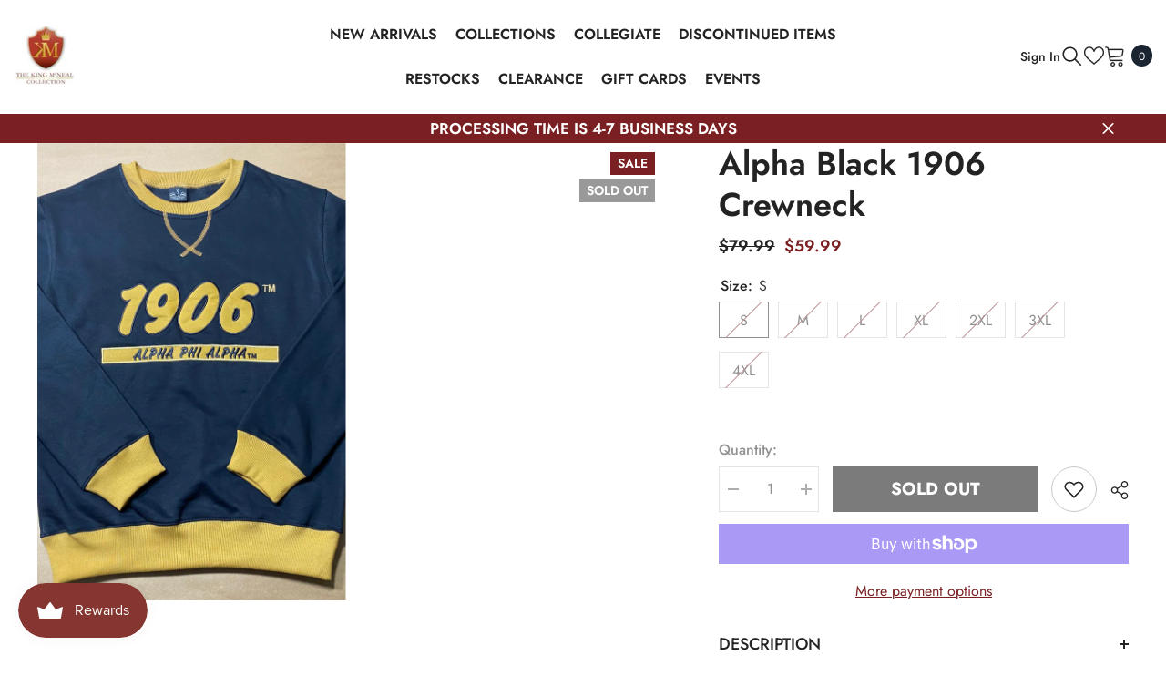

--- FILE ---
content_type: text/html; charset=utf-8
request_url: https://www.kingmcneal.com/products/alpha-black-1906-crewneck?variant=32301527531585&section_id=template--22098562646309__main
body_size: 12583
content:
<div id="shopify-section-template--22098562646309__main" class="shopify-section"><link href="//www.kingmcneal.com/cdn/shop/t/18/assets/component-product.css?v=45661510551029437461709059515" rel="stylesheet" type="text/css" media="all" />
<link href="//www.kingmcneal.com/cdn/shop/t/18/assets/component-review.css?v=100129706126506303331709059515" rel="stylesheet" type="text/css" media="all" />
<link href="//www.kingmcneal.com/cdn/shop/t/18/assets/component-price.css?v=139205013722916111901709059515" rel="stylesheet" type="text/css" media="all" />
<link href="//www.kingmcneal.com/cdn/shop/t/18/assets/component-badge.css?v=20633729062276667811709059513" rel="stylesheet" type="text/css" media="all" />
<link href="//www.kingmcneal.com/cdn/shop/t/18/assets/component-rte.css?v=131583500676987604941709059515" rel="stylesheet" type="text/css" media="all" />
<link href="//www.kingmcneal.com/cdn/shop/t/18/assets/component-share.css?v=38383599121620234941709059515" rel="stylesheet" type="text/css" media="all" />
<link href="//www.kingmcneal.com/cdn/shop/t/18/assets/component-tab.css?v=57604492746316682781709059515" rel="stylesheet" type="text/css" media="all" />
<link href="//www.kingmcneal.com/cdn/shop/t/18/assets/component-product-form.css?v=161012712441157839971709059515" rel="stylesheet" type="text/css" media="all" />
<link href="//www.kingmcneal.com/cdn/shop/t/18/assets/component-grid.css?v=14116691739327510611709059514" rel="stylesheet" type="text/css" media="all" />




    <style type="text/css">
    #ProductSection-template--22098562646309__main .productView-thumbnail .productView-thumbnail-link:after{
        padding-bottom: 148%;
    }

    #ProductSection-template--22098562646309__main .cursor-wrapper .counter {
        color: #191919;
    }

    #ProductSection-template--22098562646309__main .cursor-wrapper .counter #count-image:before {
        background-color: #191919;
    }

    #ProductSection-template--22098562646309__main .custom-cursor__inner .arrow:before,
    #ProductSection-template--22098562646309__main .custom-cursor__inner .arrow:after {
        background-color: #000000;
    }

    #ProductSection-template--22098562646309__main .tabs-contents .toggleLink,
    #ProductSection-template--22098562646309__main .tabs .tab .tab-title {
        font-size: 18px;
        font-weight: 500;
        text-transform: uppercase;
        padding-top: 15px;
        padding-bottom: 15px;
    }

    

    

    @media (max-width: 550px) {
        #ProductSection-template--22098562646309__main .tabs-contents .toggleLink,
        #ProductSection-template--22098562646309__main .tabs .tab .tab-title {
            font-size: 16px;
        }
    }

    @media (max-width: 767px) {
        #ProductSection-template--22098562646309__main {
            padding-top: 0px;
            padding-bottom: 0px;
        }
    }

    @media (min-width: 1025px) {
        
    }

    @media (min-width: 768px) and (max-width: 1199px) {
        #ProductSection-template--22098562646309__main {
            padding-top: 0px;
            padding-bottom: 0px;
        }
    }

    @media (min-width: 1200px) {
        #ProductSection-template--22098562646309__main {
            padding-top: 0px;
            padding-bottom: 0px;
        }
    }
</style>
<script>
    window.product_inven_array_4622090600513 = {
        
            '32301527531585': '0',
        
            '32301527564353': '0',
        
            '32301527597121': '0',
        
            '32301527629889': '0',
        
            '32301527662657': '0',
        
            '32301527695425': '0',
        
            '32301527728193': '0',
        
    };

    window.selling_array_4622090600513 = {
        
            '32301527531585': 'deny',
        
            '32301527564353': 'deny',
        
            '32301527597121': 'deny',
        
            '32301527629889': 'deny',
        
            '32301527662657': 'deny',
        
            '32301527695425': 'deny',
        
            '32301527728193': 'deny',
        
    };

    window.subtotal = {
        show: false,
        style: 1,
        text: `Add To Cart - [value]`
    };
  
    window.variant_image_group = 'false';
  
</script><link rel="stylesheet" href="//www.kingmcneal.com/cdn/shop/t/18/assets/component-fancybox.css?v=162524859697928915511709059514" media="print" onload="this.media='all'">
    <noscript><link href="//www.kingmcneal.com/cdn/shop/t/18/assets/component-fancybox.css?v=162524859697928915511709059514" rel="stylesheet" type="text/css" media="all" /></noscript><div class="product-details product-default" data-section-id="template--22098562646309__main" data-section-type="product" id="ProductSection-template--22098562646309__main" data-has-combo="false" data-image-opo>
    
    <div class="container productView-container">
        <div class="productView halo-productView layout-3 positionMainImage--left productView-sticky" data-product-handle="alpha-black-1906-crewneck"><div class="productView-top">
                    <div class="halo-productView-left productView-images clearfix" data-image-gallery><div class="productView-images-wrapper" data-video-popup>
                            <div class="productView-image-wrapper"><div class="productView-badge badge-right halo-productBadges halo-productBadges--right date-161162513 date1-1865" data-new-badge-number="30"><span class="badge sale-badge" aria-hidden="true">Sale
</span><span class="badge sold-out-badge" aria-hidden="true">
                Sold out
            </span></div>
<div class="productView-nav style-3 image-fit-cover" 
                                    data-image-gallery-main
                                    data-arrows-desk="false"
                                    data-arrows-mobi="true"
                                    data-counter-mobi="true"
                                    data-media-count="1"
                                ><div class="productView-image productView-image-portrait fit-cover" data-index="1">
                                                    <div class="productView-img-container product-single__media" data-media-id="7527424622657"
                                                        
                                                            
                                                                
                                                                    
                                                                        style="padding-bottom: 148%;"
                                                                    
                                                                
                                                            
                                                        
                                                    >
                                                        <div 
                                                            class="media" 
                                                             data-zoom-image="//www.kingmcneal.com/cdn/shop/products/image_15acae50-8eeb-4099-906d-98b5dcd3183c.jpg?v=1762458288" 
                                                             data-fancybox="images" href="//www.kingmcneal.com/cdn/shop/products/image_15acae50-8eeb-4099-906d-98b5dcd3183c.jpg?v=1762458288" 
                                                        >
                                                            <img id="product-featured-image-7527424622657"
                                                                srcset="//www.kingmcneal.com/cdn/shop/products/image_15acae50-8eeb-4099-906d-98b5dcd3183c.jpg?v=1762458288"
                                                                src="//www.kingmcneal.com/cdn/shop/products/image_15acae50-8eeb-4099-906d-98b5dcd3183c.jpg?v=1762458288"
                                                                alt=""
                                                                sizes="(min-width: 2000px) 1500px, (min-width: 1200px) 1200px, (min-width: 768px) calc((100vw - 30px) / 2), calc(100vw - 20px)"
                                                                width="1125"
                                                                height="1062"
                                                                data-sizes="auto"
                                                                data-main-image
                                                                data-index="1"
                                                                data-cursor-image
                                                                
                                                            /></div>
                                                    </div>
                                                </div></div><div class="productView-videoPopup"></div><div class="productView-iconZoom">
                                        <svg  class="icon icon-zoom-1" xmlns="http://www.w3.org/2000/svg" aria-hidden="true" focusable="false" role="presentation" viewBox="0 0 448 512"><path d="M416 176V86.63L246.6 256L416 425.4V336c0-8.844 7.156-16 16-16s16 7.156 16 16v128c0 8.844-7.156 16-16 16h-128c-8.844 0-16-7.156-16-16s7.156-16 16-16h89.38L224 278.6L54.63 448H144C152.8 448 160 455.2 160 464S152.8 480 144 480h-128C7.156 480 0 472.8 0 464v-128C0 327.2 7.156 320 16 320S32 327.2 32 336v89.38L201.4 256L32 86.63V176C32 184.8 24.84 192 16 192S0 184.8 0 176v-128C0 39.16 7.156 32 16 32h128C152.8 32 160 39.16 160 48S152.8 64 144 64H54.63L224 233.4L393.4 64H304C295.2 64 288 56.84 288 48S295.2 32 304 32h128C440.8 32 448 39.16 448 48v128C448 184.8 440.8 192 432 192S416 184.8 416 176z"></path></svg>
                                    </div></div><div class="productView-thumbnail-wrapper is-hidden-mobile">
                                    <div class="productView-for clearfix" data-max-thumbnail-to-show="3"><div class="productView-thumbnail" data-media-id="template--22098562646309__main-7527424622657">
                                                        <div class="productView-thumbnail-link" data-image="//www.kingmcneal.com/cdn/shop/products/image_15acae50-8eeb-4099-906d-98b5dcd3183c_large.jpg?v=1762458288">
                                                            <img srcset="//www.kingmcneal.com/cdn/shop/products/image_15acae50-8eeb-4099-906d-98b5dcd3183c_medium.jpg?v=1762458288" src="//www.kingmcneal.com/cdn/shop/products/image_15acae50-8eeb-4099-906d-98b5dcd3183c_medium.jpg?v=1762458288" alt="Alpha Black 1906 Crewneck"  /></div>
                                                    </div></div>
                                </div></div>
                    </div>
                    <div class="halo-productView-right productView-details clearfix">
                        <div class="productView-product clearfix"><div class="productView-moreItem"
                                            style="--spacing-top: 0px;
                                            --spacing-bottom: 10px"
                                        >
                                            <h1 class="productView-title" style="--color-title: #232323;--fontsize-text: 36px;--fontsize-mb-text: 18px;"><span>Alpha Black 1906 Crewneck</span></h1>
                                        </div>
                                        <div class="productView-moreItem"
                                            style="--spacing-top: 0px;
                                            --spacing-bottom: 17px;
                                            --fontsize-text: 18px"
                                        >
                                            
                                                <div class="productView-price no-js-hidden clearfix" id="product-price-4622090600513"><div class="price price--medium price--sold-out  price--on-sale ">
    <dl><div class="price__regular"><dd class="price__last"><span class="price-item price-item--regular">$59.99</span></dd>
        </div>
        <div class="price__sale"><dd class="price__compare"><s class="price-item price-item--regular">$79.99</s></dd><dd class="price__last"><span class="price-item price-item--sale">$59.99</span></dd></div>
        <small class="unit-price caption hidden">
            <dt class="visually-hidden">Unit price</dt>
            <dd class="price__last"><span></span><span aria-hidden="true">/</span><span class="visually-hidden">&nbsp;per&nbsp;</span><span></span></dd>
        </small>
    </dl>
</div>
</div>
                                            
                                        </div><div id="shopify-block-ATzFrM0F0UDZKWjJNR__judge_me_reviews_preview_badge_xETQgw" class="shopify-block shopify-app-block">
<div class='jdgm-widget jdgm-preview-badge'
    data-id='4622090600513'
    data-template='manual-installation'>
  
</div>




</div>

                                            <div class="productView-moreItem"
                                                style="--spacing-top: 0px;
                                                --spacing-bottom: 0px"
                                            >
                                                <div class="productView-options" style="--color-border: #e6e6e6"><div class="productView-variants halo-productOptions" id="product-option-4622090600513"  data-type="button"><variant-radios class="no-js-hidden product-option has-default" data-product="4622090600513" data-section="template--22098562646309__main" data-url="/products/alpha-black-1906-crewneck"><fieldset class="js product-form__input clearfix" data-product-attribute="set-rectangle" data-option-index="0">
                            <legend class="form__label">
                                Size:
                                <span data-header-option>
                                    S
                                </span>
                            </legend><input class="product-form__radio" type="radio" id="option-4622090600513-Size-0"
                                        name="Size"
                                        value="S"
                                        checked
                                        
                                        data-variant-id="32301527531585"
                                    ><label class="product-form__label soldout" for="option-4622090600513-Size-0" data-variant-id="32301527531585">
                                            <span class="text">S</span>
                                        </label><input class="product-form__radio" type="radio" id="option-4622090600513-Size-1"
                                        name="Size"
                                        value="M"
                                        
                                        
                                        data-variant-id="32301527564353"
                                    ><label class="product-form__label soldout" for="option-4622090600513-Size-1" data-variant-id="32301527564353">
                                            <span class="text">M</span>
                                        </label><input class="product-form__radio" type="radio" id="option-4622090600513-Size-2"
                                        name="Size"
                                        value="L"
                                        
                                        
                                        data-variant-id="32301527597121"
                                    ><label class="product-form__label soldout" for="option-4622090600513-Size-2" data-variant-id="32301527597121">
                                            <span class="text">L</span>
                                        </label><input class="product-form__radio" type="radio" id="option-4622090600513-Size-3"
                                        name="Size"
                                        value="XL"
                                        
                                        
                                        data-variant-id="32301527629889"
                                    ><label class="product-form__label soldout" for="option-4622090600513-Size-3" data-variant-id="32301527629889">
                                            <span class="text">XL</span>
                                        </label><input class="product-form__radio" type="radio" id="option-4622090600513-Size-4"
                                        name="Size"
                                        value="2XL"
                                        
                                        
                                        data-variant-id="32301527662657"
                                    ><label class="product-form__label soldout" for="option-4622090600513-Size-4" data-variant-id="32301527662657">
                                            <span class="text">2XL</span>
                                        </label><input class="product-form__radio" type="radio" id="option-4622090600513-Size-5"
                                        name="Size"
                                        value="3XL"
                                        
                                        
                                        data-variant-id="32301527695425"
                                    ><label class="product-form__label soldout" for="option-4622090600513-Size-5" data-variant-id="32301527695425">
                                            <span class="text">3XL</span>
                                        </label><input class="product-form__radio" type="radio" id="option-4622090600513-Size-6"
                                        name="Size"
                                        value="4XL"
                                        
                                        
                                        data-variant-id="32301527728193"
                                    ><label class="product-form__label soldout" for="option-4622090600513-Size-6" data-variant-id="32301527728193">
                                            <span class="text">4XL</span>
                                        </label></fieldset><script type="application/json">
                        [{"id":32301527531585,"title":"S","option1":"S","option2":null,"option3":null,"sku":null,"requires_shipping":true,"taxable":true,"featured_image":null,"available":false,"name":"Alpha Black 1906 Crewneck - S","public_title":"S","options":["S"],"price":5999,"weight":454,"compare_at_price":7999,"inventory_quantity":0,"inventory_management":"shopify","inventory_policy":"deny","barcode":null,"requires_selling_plan":false,"selling_plan_allocations":[],"quantity_rule":{"min":1,"max":null,"increment":1}},{"id":32301527564353,"title":"M","option1":"M","option2":null,"option3":null,"sku":null,"requires_shipping":true,"taxable":true,"featured_image":null,"available":false,"name":"Alpha Black 1906 Crewneck - M","public_title":"M","options":["M"],"price":5999,"weight":454,"compare_at_price":7999,"inventory_quantity":0,"inventory_management":"shopify","inventory_policy":"deny","barcode":null,"requires_selling_plan":false,"selling_plan_allocations":[],"quantity_rule":{"min":1,"max":null,"increment":1}},{"id":32301527597121,"title":"L","option1":"L","option2":null,"option3":null,"sku":null,"requires_shipping":true,"taxable":true,"featured_image":null,"available":false,"name":"Alpha Black 1906 Crewneck - L","public_title":"L","options":["L"],"price":5999,"weight":454,"compare_at_price":7999,"inventory_quantity":0,"inventory_management":"shopify","inventory_policy":"deny","barcode":null,"requires_selling_plan":false,"selling_plan_allocations":[],"quantity_rule":{"min":1,"max":null,"increment":1}},{"id":32301527629889,"title":"XL","option1":"XL","option2":null,"option3":null,"sku":null,"requires_shipping":true,"taxable":true,"featured_image":null,"available":false,"name":"Alpha Black 1906 Crewneck - XL","public_title":"XL","options":["XL"],"price":5999,"weight":454,"compare_at_price":7999,"inventory_quantity":0,"inventory_management":"shopify","inventory_policy":"deny","barcode":null,"requires_selling_plan":false,"selling_plan_allocations":[],"quantity_rule":{"min":1,"max":null,"increment":1}},{"id":32301527662657,"title":"2XL","option1":"2XL","option2":null,"option3":null,"sku":null,"requires_shipping":true,"taxable":true,"featured_image":null,"available":false,"name":"Alpha Black 1906 Crewneck - 2XL","public_title":"2XL","options":["2XL"],"price":5999,"weight":454,"compare_at_price":7999,"inventory_quantity":0,"inventory_management":"shopify","inventory_policy":"deny","barcode":null,"requires_selling_plan":false,"selling_plan_allocations":[],"quantity_rule":{"min":1,"max":null,"increment":1}},{"id":32301527695425,"title":"3XL","option1":"3XL","option2":null,"option3":null,"sku":null,"requires_shipping":true,"taxable":true,"featured_image":null,"available":false,"name":"Alpha Black 1906 Crewneck - 3XL","public_title":"3XL","options":["3XL"],"price":5999,"weight":454,"compare_at_price":7999,"inventory_quantity":0,"inventory_management":"shopify","inventory_policy":"deny","barcode":null,"requires_selling_plan":false,"selling_plan_allocations":[],"quantity_rule":{"min":1,"max":null,"increment":1}},{"id":32301527728193,"title":"4XL","option1":"4XL","option2":null,"option3":null,"sku":null,"requires_shipping":true,"taxable":true,"featured_image":null,"available":false,"name":"Alpha Black 1906 Crewneck - 4XL","public_title":"4XL","options":["4XL"],"price":5999,"weight":454,"compare_at_price":7999,"inventory_quantity":0,"inventory_management":"shopify","inventory_policy":"deny","barcode":null,"requires_selling_plan":false,"selling_plan_allocations":[],"quantity_rule":{"min":1,"max":null,"increment":1}}]
                    </script>
                </variant-radios></div>
        <noscript>
            <div class="product-form__input">
                <label class="form__label" for="Variants-template--22098562646309__main">
                    Product variants
                </label>
                <div class="select">
                <select name="id" id="Variants-template--22098562646309__main" class="select__select" form="product-form"><option
                            selected="selected"
                            disabled
                            value="32301527531585"
                        >
                            S
 - Sold out
                            - $59.99
                        </option><option
                            
                            disabled
                            value="32301527564353"
                        >
                            M
 - Sold out
                            - $59.99
                        </option><option
                            
                            disabled
                            value="32301527597121"
                        >
                            L
 - Sold out
                            - $59.99
                        </option><option
                            
                            disabled
                            value="32301527629889"
                        >
                            XL
 - Sold out
                            - $59.99
                        </option><option
                            
                            disabled
                            value="32301527662657"
                        >
                            2XL
 - Sold out
                            - $59.99
                        </option><option
                            
                            disabled
                            value="32301527695425"
                        >
                            3XL
 - Sold out
                            - $59.99
                        </option><option
                            
                            disabled
                            value="32301527728193"
                        >
                            4XL
 - Sold out
                            - $59.99
                        </option></select>
            </div>
          </div>
        </noscript></div>
                                            </div>
                                        
<div class="productView-moreItem"
                                            style="--spacing-top: 0px;
                                            --spacing-bottom: 12px"
                                        >
                                            
                                        </div>


                                            <div class="productView-moreItem"
                                                style="--spacing-top: 0px;
                                                --spacing-bottom: 22px"
                                            >
                                                <div class="productView-perks"></div>
                                            </div>
                                        

                                            <div class="productView-moreItem"
                                                style="--spacing-top: 0px;
                                                --spacing-bottom: 15px"
                                            >
                                                <div class="productView-buttons"><form method="post" action="/cart/add" id="product-form-installment-4622090600513" accept-charset="UTF-8" class="installment caption-large" enctype="multipart/form-data"><input type="hidden" name="form_type" value="product" /><input type="hidden" name="utf8" value="✓" /><input type="hidden" name="id" value="32301527531585">
        <shopify-payment-terms variant-id="32301527531585" shopify-meta="{&quot;type&quot;:&quot;product&quot;,&quot;currency_code&quot;:&quot;USD&quot;,&quot;country_code&quot;:&quot;US&quot;,&quot;variants&quot;:[{&quot;id&quot;:32301527531585,&quot;price_per_term&quot;:&quot;$14.99&quot;,&quot;full_price&quot;:&quot;$59.99&quot;,&quot;eligible&quot;:true,&quot;available&quot;:false,&quot;number_of_payment_terms&quot;:4},{&quot;id&quot;:32301527564353,&quot;price_per_term&quot;:&quot;$14.99&quot;,&quot;full_price&quot;:&quot;$59.99&quot;,&quot;eligible&quot;:true,&quot;available&quot;:false,&quot;number_of_payment_terms&quot;:4},{&quot;id&quot;:32301527597121,&quot;price_per_term&quot;:&quot;$14.99&quot;,&quot;full_price&quot;:&quot;$59.99&quot;,&quot;eligible&quot;:true,&quot;available&quot;:false,&quot;number_of_payment_terms&quot;:4},{&quot;id&quot;:32301527629889,&quot;price_per_term&quot;:&quot;$14.99&quot;,&quot;full_price&quot;:&quot;$59.99&quot;,&quot;eligible&quot;:true,&quot;available&quot;:false,&quot;number_of_payment_terms&quot;:4},{&quot;id&quot;:32301527662657,&quot;price_per_term&quot;:&quot;$14.99&quot;,&quot;full_price&quot;:&quot;$59.99&quot;,&quot;eligible&quot;:true,&quot;available&quot;:false,&quot;number_of_payment_terms&quot;:4},{&quot;id&quot;:32301527695425,&quot;price_per_term&quot;:&quot;$14.99&quot;,&quot;full_price&quot;:&quot;$59.99&quot;,&quot;eligible&quot;:true,&quot;available&quot;:false,&quot;number_of_payment_terms&quot;:4},{&quot;id&quot;:32301527728193,&quot;price_per_term&quot;:&quot;$14.99&quot;,&quot;full_price&quot;:&quot;$59.99&quot;,&quot;eligible&quot;:true,&quot;available&quot;:false,&quot;number_of_payment_terms&quot;:4}],&quot;min_price&quot;:&quot;$35.00&quot;,&quot;max_price&quot;:&quot;$30,000.00&quot;,&quot;financing_plans&quot;:[{&quot;min_price&quot;:&quot;$35.00&quot;,&quot;max_price&quot;:&quot;$49.99&quot;,&quot;terms&quot;:[{&quot;apr&quot;:0,&quot;loan_type&quot;:&quot;split_pay&quot;,&quot;installments_count&quot;:2}]},{&quot;min_price&quot;:&quot;$50.00&quot;,&quot;max_price&quot;:&quot;$149.99&quot;,&quot;terms&quot;:[{&quot;apr&quot;:0,&quot;loan_type&quot;:&quot;split_pay&quot;,&quot;installments_count&quot;:4}]},{&quot;min_price&quot;:&quot;$150.00&quot;,&quot;max_price&quot;:&quot;$249.99&quot;,&quot;terms&quot;:[{&quot;apr&quot;:0,&quot;loan_type&quot;:&quot;split_pay&quot;,&quot;installments_count&quot;:4},{&quot;apr&quot;:15,&quot;loan_type&quot;:&quot;interest&quot;,&quot;installments_count&quot;:3},{&quot;apr&quot;:15,&quot;loan_type&quot;:&quot;interest&quot;,&quot;installments_count&quot;:6},{&quot;apr&quot;:15,&quot;loan_type&quot;:&quot;interest&quot;,&quot;installments_count&quot;:12}]},{&quot;min_price&quot;:&quot;$250.00&quot;,&quot;max_price&quot;:&quot;$999.99&quot;,&quot;terms&quot;:[{&quot;apr&quot;:0,&quot;loan_type&quot;:&quot;split_pay&quot;,&quot;installments_count&quot;:4},{&quot;apr&quot;:0,&quot;loan_type&quot;:&quot;interest&quot;,&quot;installments_count&quot;:6},{&quot;apr&quot;:15,&quot;loan_type&quot;:&quot;interest&quot;,&quot;installments_count&quot;:3},{&quot;apr&quot;:15,&quot;loan_type&quot;:&quot;interest&quot;,&quot;installments_count&quot;:12}]},{&quot;min_price&quot;:&quot;$1,000.00&quot;,&quot;max_price&quot;:&quot;$1,699.99&quot;,&quot;terms&quot;:[{&quot;apr&quot;:0,&quot;loan_type&quot;:&quot;interest&quot;,&quot;installments_count&quot;:6},{&quot;apr&quot;:15,&quot;loan_type&quot;:&quot;interest&quot;,&quot;installments_count&quot;:12},{&quot;apr&quot;:15,&quot;loan_type&quot;:&quot;interest&quot;,&quot;installments_count&quot;:18}]},{&quot;min_price&quot;:&quot;$1,700.00&quot;,&quot;max_price&quot;:&quot;$30,000.00&quot;,&quot;terms&quot;:[{&quot;apr&quot;:0,&quot;loan_type&quot;:&quot;interest&quot;,&quot;installments_count&quot;:6},{&quot;apr&quot;:15,&quot;loan_type&quot;:&quot;interest&quot;,&quot;installments_count&quot;:12},{&quot;apr&quot;:15,&quot;loan_type&quot;:&quot;interest&quot;,&quot;installments_count&quot;:24}]}],&quot;installments_buyer_prequalification_enabled&quot;:false,&quot;seller_id&quot;:172772}" ux-mode="iframe" show-new-buyer-incentive="false"></shopify-payment-terms>
<input type="hidden" name="product-id" value="4622090600513" /><input type="hidden" name="section-id" value="template--22098562646309__main" /></form><product-form class="productView-form product-form"><form method="post" action="/cart/add" id="product-form-4622090600513" accept-charset="UTF-8" class="form" enctype="multipart/form-data" novalidate="novalidate" data-type="add-to-cart-form"><input type="hidden" name="form_type" value="product" /><input type="hidden" name="utf8" value="✓" /><div class="productView-group"><div class="pvGroup-row"><quantity-input class="productView-quantity quantity__group quantity__group--1 quantity__style--1 clearfix">
	    <label class="form-label quantity__label" for="quantity-4622090600513">
	        Quantity:
	    </label>
	    <div class="quantity__container">
		    <button type="button" name="minus" class="minus btn-quantity">
		    	<span class="visually-hidden">Decrease quantity for Alpha Black 1906 Crewneck</span>
		    </button>
		    <input class="form-input quantity__input" type="number" name="quantity" min="1" value="1" inputmode="numeric" pattern="[0-9]*" id="quantity-4622090600513" data-product="4622090600513" data-price="5999">
		    <button type="button" name="plus" class="plus btn-quantity">
		    	<span class="visually-hidden">Increase quantity for Alpha Black 1906 Crewneck</span>
		    </button>
	    </div>
	</quantity-input>
<div class="productView-groupTop">
                        <div class="productView-action" style="--atc-color: #ffffff;--atc-bg-color: #232323;--atc-border-color: #232323;--atc-color-hover: #232323;--atc-bg-color-hover: #ffffff;--atc-border-color-hover: #232323">
                            <input type="hidden" name="id" value="32301527531585">
                            <div class="product-form__buttons"><button type="submit" name="add" data-btn-addToCart class="product-form__submit button" id="product-add-to-cart" disabled>Sold out</button></div>
                        </div><div class="productView-wishlist clearfix">
                                <a data-wishlist href="#" data-wishlist-handle="alpha-black-1906-crewneck" data-product-id="4622090600513"><span class="visually-hidden">Add to wishlist</span><svg xmlns="http://www.w3.org/2000/svg" viewBox="0 0 32 32" aria-hidden="true" focusable="false" role="presentation" class="icon icon-wishlist"><path d="M 9.5 5 C 5.363281 5 2 8.402344 2 12.5 C 2 13.929688 2.648438 15.167969 3.25 16.0625 C 3.851563 16.957031 4.46875 17.53125 4.46875 17.53125 L 15.28125 28.375 L 16 29.09375 L 16.71875 28.375 L 27.53125 17.53125 C 27.53125 17.53125 30 15.355469 30 12.5 C 30 8.402344 26.636719 5 22.5 5 C 19.066406 5 16.855469 7.066406 16 7.9375 C 15.144531 7.066406 12.933594 5 9.5 5 Z M 9.5 7 C 12.488281 7 15.25 9.90625 15.25 9.90625 L 16 10.75 L 16.75 9.90625 C 16.75 9.90625 19.511719 7 22.5 7 C 25.542969 7 28 9.496094 28 12.5 C 28 14.042969 26.125 16.125 26.125 16.125 L 16 26.25 L 5.875 16.125 C 5.875 16.125 5.390625 15.660156 4.90625 14.9375 C 4.421875 14.214844 4 13.273438 4 12.5 C 4 9.496094 6.457031 7 9.5 7 Z"/></svg></a>
                            </div><share-button class="share-button halo-socialShare productView-share style-2"><div class="share-content">
            <button class="share-button__button button"><svg class="icon" viewBox="0 0 227.216 227.216"><path d="M175.897,141.476c-13.249,0-25.11,6.044-32.98,15.518l-51.194-29.066c1.592-4.48,2.467-9.297,2.467-14.317c0-5.019-0.875-9.836-2.467-14.316l51.19-29.073c7.869,9.477,19.732,15.523,32.982,15.523c23.634,0,42.862-19.235,42.862-42.879C218.759,19.229,199.531,0,175.897,0C152.26,0,133.03,19.229,133.03,42.865c0,5.02,0.874,9.838,2.467,14.319L84.304,86.258c-7.869-9.472-19.729-15.514-32.975-15.514c-23.64,0-42.873,19.229-42.873,42.866c0,23.636,19.233,42.865,42.873,42.865c13.246,0,25.105-6.042,32.974-15.513l51.194,29.067c-1.593,4.481-2.468,9.3-2.468,14.321c0,23.636,19.23,42.865,42.867,42.865c23.634,0,42.862-19.23,42.862-42.865C218.759,160.71,199.531,141.476,175.897,141.476z M175.897,15c15.363,0,27.862,12.5,27.862,27.865c0,15.373-12.499,27.879-27.862,27.879c-15.366,0-27.867-12.506-27.867-27.879C148.03,27.5,160.531,15,175.897,15z M51.33,141.476c-15.369,0-27.873-12.501-27.873-27.865c0-15.366,12.504-27.866,27.873-27.866c15.363,0,27.861,12.5,27.861,27.866C79.191,128.975,66.692,141.476,51.33,141.476z M175.897,212.216c-15.366,0-27.867-12.501-27.867-27.865c0-15.37,12.501-27.875,27.867-27.875c15.363,0,27.862,12.505,27.862,27.875C203.759,199.715,191.26,212.216,175.897,212.216z"></path></svg> <span>Share</span></button>
            <div class="share-button__fallback">
                <div class="share-header">
                    <h2 class="share-title"><span>Share</span></h2>
                    <button type="button" class="share-button__close" aria-label="Close"><svg xmlns="http://www.w3.org/2000/svg" viewBox="0 0 48 48" ><path d="M 38.982422 6.9707031 A 2.0002 2.0002 0 0 0 37.585938 7.5859375 L 24 21.171875 L 10.414062 7.5859375 A 2.0002 2.0002 0 0 0 8.9785156 6.9804688 A 2.0002 2.0002 0 0 0 7.5859375 10.414062 L 21.171875 24 L 7.5859375 37.585938 A 2.0002 2.0002 0 1 0 10.414062 40.414062 L 24 26.828125 L 37.585938 40.414062 A 2.0002 2.0002 0 1 0 40.414062 37.585938 L 26.828125 24 L 40.414062 10.414062 A 2.0002 2.0002 0 0 0 38.982422 6.9707031 z"/></svg><span>Close</span></button>
                </div>
                <div class="wrapper-content">
                    <label class="form-label">Copy link</label>
                    <div class="share-group">
                        <div class="form-field">
                            <input type="text" class="field__input" id="url" value="https://www.kingmcneal.com/products/alpha-black-1906-crewneck" placeholder="Link" data-url="https://www.kingmcneal.com/products/alpha-black-1906-crewneck" onclick="this.select();" readonly>
                            <label class="field__label hiddenLabels" for="url">Link</label>
                        </div>
                        <button class="button button--primary button-copy"><svg class="icon icon-clipboard" width="11" height="13" fill="none" xmlns="http://www.w3.org/2000/svg" aria-hidden="true" focusable="false"><path fill-rule="evenodd" clip-rule="evenodd" d="M2 1a1 1 0 011-1h7a1 1 0 011 1v9a1 1 0 01-1 1V1H2zM1 2a1 1 0 00-1 1v9a1 1 0 001 1h7a1 1 0 001-1V3a1 1 0 00-1-1H1zm0 10V3h7v9H1z" fill="currentColor"/></svg>
 Copy link</button>
                    </div>
                    <span id="ShareMessage-4622090600513" class="share-button__message hidden" role="status" aria-hidden="true">Link copied to clipboard!</span><div class="share_toolbox clearfix"><label class="form-label">Share</label> <ul class="social-share"><li class="social-share__item"><a class="facebook" href="https://www.facebook.com/sharer/sharer.php?u=https://www.kingmcneal.com/products/alpha-black-1906-crewneck" title='Facebook' data-no-instant rel="noopener noreferrer nofollow" target="_blank"><svg aria-hidden="true" focusable="false" role="presentation" xmlns="http://www.w3.org/2000/svg" viewBox="0 0 320 512" class="icon icon-facebook"><path d="M279.14 288l14.22-92.66h-88.91v-60.13c0-25.35 12.42-50.06 52.24-50.06h40.42V6.26S260.43 0 225.36 0c-73.22 0-121.08 44.38-121.08 124.72v70.62H22.89V288h81.39v224h100.17V288z"></path></svg></a></li><li class="social-share__item"><a class="twitter" href="http://twitter.com/share?text=Alpha%20Black%201906%20Crewneck&amp;url=https://www.kingmcneal.com/products/alpha-black-1906-crewneck" title='Twitter' data-no-instant rel="noopener noreferrer nofollow" target="_blank"><svg aria-hidden="true" focusable="false" role="presentation" class="icon icon-twitter" viewBox="0 0 35 35">
<path d="M20.3306 15.2794L31.4059 3H28.7809L19.1669 13.6616L11.4844 3H2.625L14.2406 19.124L2.625 32H5.25L15.4044 20.7397L23.5178 32H32.3772L20.3306 15.2794ZM16.7366 19.2649L15.5597 17.6595L6.195 4.885H10.2266L17.7822 15.1945L18.9591 16.7999L28.7831 30.202H24.7516L16.7366 19.2649Z"></path>
</svg>
</a></li><li class="social-share__item"><a class="pinterest" href="http://pinterest.com/pin/create/button/?url=https://www.kingmcneal.com/products/alpha-black-1906-crewneck&amp;media=http://www.kingmcneal.com/cdn/shop/products/image_15acae50-8eeb-4099-906d-98b5dcd3183c.jpg?crop=center&height=1024&v=1762458288&width=1024&amp;description=Alpha%20Black%201906%20Crewneck" title='Pinterest' data-no-instant rel="noopener noreferrer nofollow" target="_blank"><svg aria-hidden="true" focusable="false" role="presentation" class="icon icon-pinterest" viewBox="0 0 17 18"><path d="M8.48.58a8.42 8.42 0 015.9 2.45 8.42 8.42 0 011.33 10.08 8.28 8.28 0 01-7.23 4.16 8.5 8.5 0 01-2.37-.32c.42-.68.7-1.29.85-1.8l.59-2.29c.14.28.41.52.8.73.4.2.8.31 1.24.31.87 0 1.65-.25 2.34-.75a4.87 4.87 0 001.6-2.05 7.3 7.3 0 00.56-2.93c0-1.3-.5-2.41-1.49-3.36a5.27 5.27 0 00-3.8-1.43c-.93 0-1.8.16-2.58.48A5.23 5.23 0 002.85 8.6c0 .75.14 1.41.43 1.98.28.56.7.96 1.27 1.2.1.04.19.04.26 0 .07-.03.12-.1.15-.2l.18-.68c.05-.15.02-.3-.11-.45a2.35 2.35 0 01-.57-1.63A3.96 3.96 0 018.6 4.8c1.09 0 1.94.3 2.54.89.61.6.92 1.37.92 2.32 0 .8-.11 1.54-.33 2.21a3.97 3.97 0 01-.93 1.62c-.4.4-.87.6-1.4.6-.43 0-.78-.15-1.06-.47-.27-.32-.36-.7-.26-1.13a111.14 111.14 0 01.47-1.6l.18-.73c.06-.26.09-.47.09-.65 0-.36-.1-.66-.28-.89-.2-.23-.47-.35-.83-.35-.45 0-.83.2-1.13.62-.3.41-.46.93-.46 1.56a4.1 4.1 0 00.18 1.15l.06.15c-.6 2.58-.95 4.1-1.08 4.54-.12.55-.16 1.2-.13 1.94a8.4 8.4 0 01-5-7.65c0-2.3.81-4.28 2.44-5.9A8.04 8.04 0 018.48.57z"></svg>
</a></li><li class="social-share__item"><a class="tumblr" href="//tumblr.com/widgets/share/tool?canonicalUrl=https://www.kingmcneal.com/products/alpha-black-1906-crewneck" title='Tumblr' data-no-instant rel="noopener noreferrer nofollow" data-content="http://www.kingmcneal.com/cdn/shop/products/image_15acae50-8eeb-4099-906d-98b5dcd3183c.jpg?crop=center&height=1024&v=1762458288&width=1024" target="_blank"><svg aria-hidden="true" focusable="false" role="presentation" class="icon icon-tumblr" viewBox="0 0 91 161"><path fill-rule="evenodd" d="M64 160.3c-24 0-42-12.3-42-41.8V71.3H.3V45.7c24-6.2 34-26.9 35.2-44.7h24.9v40.5h29v29.8h-29v41.1c0 12.3 6.2 16.6 16.1 16.6h14v31.3H64"></svg>
</a></li><li class="social-share__item"><a class="telegram" href="https://telegram.me/share/url?url=https://www.kingmcneal.com/products/alpha-black-1906-crewneck" title='Telegram' data-no-instant rel="nofollow" target="_blank"><svg class="icon icon-telegram" role="presentation" viewBox="0 0 496 512"><path d="M248,8C111.033,8,0,119.033,0,256S111.033,504,248,504,496,392.967,496,256,384.967,8,248,8ZM362.952,176.66c-3.732,39.215-19.881,134.378-28.1,178.3-3.476,18.584-10.322,24.816-16.948,25.425-14.4,1.326-25.338-9.517-39.287-18.661-21.827-14.308-34.158-23.215-55.346-37.177-24.485-16.135-8.612-25,5.342-39.5,3.652-3.793,67.107-61.51,68.335-66.746.153-.655.3-3.1-1.154-4.384s-3.59-.849-5.135-.5q-3.283.746-104.608,69.142-14.845,10.194-26.894,9.934c-8.855-.191-25.888-5.006-38.551-9.123-15.531-5.048-27.875-7.717-26.8-16.291q.84-6.7,18.45-13.7,108.446-47.248,144.628-62.3c68.872-28.647,83.183-33.623,92.511-33.789,2.052-.034,6.639.474,9.61,2.885a10.452,10.452,0,0,1,3.53,6.716A43.765,43.765,0,0,1,362.952,176.66Z"></path></svg></a></li><li class="social-share__item"><a class="email" href="mailto:?subject=Alpha%20Black%201906%20Crewneck&amp;body=https://www.kingmcneal.com/products/alpha-black-1906-crewneck" title='Email' data-no-instant rel="noopener noreferrer nofollow" target="_blank"><svg xmlns="http://www.w3.org/2000/svg" viewBox="0 0 24 24" aria-hidden="true" focusable="false" role="presentation" class="icon icon-mail"><path d="M 1 3 L 1 5 L 1 18 L 3 18 L 3 5 L 19 5 L 19 3 L 3 3 L 1 3 z M 5 7 L 5 7.1777344 L 14 12.875 L 23 7.125 L 23 7 L 5 7 z M 23 9.2832031 L 14 15 L 5 9.4160156 L 5 21 L 14 21 L 14 17 L 17 17 L 17 14 L 23 14 L 23 9.2832031 z M 19 16 L 19 19 L 16 19 L 16 21 L 19 21 L 19 24 L 21 24 L 21 21 L 24 21 L 24 19 L 21 19 L 21 16 L 19 16 z"/></svg></a></li></ul></div></div>
            </div>
        </div></share-button><script src="//www.kingmcneal.com/cdn/shop/t/18/assets/share.js?v=102144821873164167451709059517" defer="defer"></script>
</div>
                </div><div class="productView-groupBottom"><div class="productView-groupItem">
                            <div class="productView-payment"  id="product-checkout-4622090600513" style="--bin-color: #232323;--bin-bg-color: #ffffff;--bin-border-color: #acacac;--bin-color-hover: #ffffff;--bin-bg-color-hover: #232323;--bin-border-color-hover: #232323"> 
                                <div data-shopify="payment-button" class="shopify-payment-button"> <shopify-accelerated-checkout recommended="{&quot;name&quot;:&quot;shop_pay&quot;,&quot;wallet_params&quot;:{&quot;shopId&quot;:16774909,&quot;merchantName&quot;:&quot;The King McNeal Collection&quot;,&quot;personalized&quot;:true}}" fallback="{&quot;name&quot;:&quot;buy_it_now&quot;,&quot;wallet_params&quot;:{}}" access-token="a378f6914b11d456edc33c85af8e3d6f" buyer-country="US" buyer-locale="en" buyer-currency="USD" variant-params="[{&quot;id&quot;:32301527531585,&quot;requiresShipping&quot;:true},{&quot;id&quot;:32301527564353,&quot;requiresShipping&quot;:true},{&quot;id&quot;:32301527597121,&quot;requiresShipping&quot;:true},{&quot;id&quot;:32301527629889,&quot;requiresShipping&quot;:true},{&quot;id&quot;:32301527662657,&quot;requiresShipping&quot;:true},{&quot;id&quot;:32301527695425,&quot;requiresShipping&quot;:true},{&quot;id&quot;:32301527728193,&quot;requiresShipping&quot;:true}]" shop-id="16774909" enabled-flags="[&quot;ae0f5bf6&quot;]" disabled > <div class="shopify-payment-button__button" role="button" disabled aria-hidden="true" style="background-color: transparent; border: none"> <div class="shopify-payment-button__skeleton">&nbsp;</div> </div> <div class="shopify-payment-button__more-options shopify-payment-button__skeleton" role="button" disabled aria-hidden="true">&nbsp;</div> </shopify-accelerated-checkout> <small id="shopify-buyer-consent" class="hidden" aria-hidden="true" data-consent-type="subscription"> This item is a recurring or deferred purchase. By continuing, I agree to the <span id="shopify-subscription-policy-button">cancellation policy</span> and authorize you to charge my payment method at the prices, frequency and dates listed on this page until my order is fulfilled or I cancel, if permitted. </small> </div>
                            </div>
                        </div>
                    </div></div><input type="hidden" name="product-id" value="4622090600513" /><input type="hidden" name="section-id" value="template--22098562646309__main" /></form></product-form></div>
                                            </div>
                                        
<div id="shopify-block-AMitUU1BHNFo2TTZle__back_in_stock_customer_alerts_app_block_3T9mFy" class="shopify-block shopify-app-block"><button id='BIS_trigger' class='button button--full-width'
  style='display: none ; font-size: 16px; color: #ffffff; background-color: #000000; text-decoration:none; margin-top: 10px; margin-bottom: 10px'>
  Email when available
</button>


  <script defer src="https://backinstock.useamp.com/widget/37610_1767156383.js?category=bis&v=6"></script>



</div>
<div class="productView-moreItem"
                                            style="--spacing-top: 0px;
                                            --spacing-bottom: 27px"
                                        ><div class="productView-pickUp">
    <link href="//www.kingmcneal.com/cdn/shop/t/18/assets/component-pickup-availability.css?v=137979704718754141591709059515" rel="stylesheet" type="text/css" media="all" /><pickup-availability class="product__pickup-availabilities no-js-hidden"
        
        data-base-url="https://www.kingmcneal.com/"
        data-variant-id="32301527531585"
        data-has-only-default-variant="false"
    >
        <template>
            <pickup-availability-preview class="pickup-availability-preview">
                <svg fill="none" aria-hidden="true" focusable="false" role="presentation" class="icon icon-unavailable" fill="none" viewBox="0 0 20 20"><path d="M13.94 3.94L10 7.878l-3.94-3.94A1.499 1.499 0 103.94 6.06L7.88 10l-3.94 3.94a1.499 1.499 0 102.12 2.12L10 12.12l3.94 3.94a1.497 1.497 0 002.12 0 1.499 1.499 0 000-2.12L12.122 10l3.94-3.94a1.499 1.499 0 10-2.121-2.12z"/></svg>

                <div class="pickup-availability-info">
                    <p class="caption-large">
                        Couldn&#39;t load pickup availability
                    </p>
                    <button class="pickup-availability-button button button--primary">
                        Refresh
                    </button>
                </div>
            </pickup-availability-preview>
        </template>
    </pickup-availability>
</div>
<script src="//www.kingmcneal.com/cdn/shop/t/18/assets/pickup-availability.js?v=47691853550435826281709059517" defer="defer"></script>
</div><product-tab class="productView-tab layout-vertical_sidebar halo-product-tab" data-vertical="sidebar" data-vertical-mobile="sidebar-mobile"><div class="tabs-contents tabs-contents-vertical_sidebar clearfix halo-text-format"><div class="tab-content" id="tab-description">
					<div class="toggle-title">
		                <a class="toggleLink sidebar-mobile" data-collapsible href="#tab-description-mobile">
		                    <span class="text">
		                        Description
		                    </span>
		                    	
		                    	<span class="icon-plus">&nbsp;</span>
		                    
		                </a>
		            </div>
		            <div class="toggle-content sidebar-mobile" id="tab-description-mobile" product-description-tab data-product-description-4622090600513><div class="tab-popup-header">
								<h5>
									<span class="text">Description</span>
								</h5>
								<a class="pdViewTab-close pdViewTab-close-mobile" role="link" aria-disabled="true">x</a>
							</div>
							<div class="tab-popup-content"><p> </p>
<p>Embroidered Crewneck </p>
<p>true to size</p>
<p> </p></div></div></div><div class="tab-content" id="tab-shipping-amp-return">
					<div class="toggle-title">
		                <a class="toggleLink sidebar-mobile" data-collapsible href="#tab-shipping-amp-return-mobile">
		                    <span class="text">
		                        Shipping &amp; Return
		                    </span>
		                    	
		                    	<span class="icon-plus">&nbsp;</span>
		                    
		                </a>
		            </div>
		            <div class="toggle-content sidebar-mobile" id="tab-shipping-amp-return-mobile"><div class="tab-popup-header">
								<h5>
									<span class="text">Shipping &amp; Return</span>
								</h5>
								<a class="pdViewTab-close pdViewTab-close-mobile" role="link" aria-disabled="true">x</a>
							</div>
							<div class="tab-popup-content"><div class="rte">
        <p><span>SHIPPING POLICY</span></p>
        <p><strong></strong>Once a order is placed it can’t be changed or canceled. </p>
<p><span>Most Items will be shipped within 4-7 business days Monday-Friday excluding holidays. Items might come in multiple shipments. Please read item description. All items will be shipped USPS Ground Advantage 3-6 days, USPS Priority 2-3 days and UPS Ground, these are estimates not guaranteed delivery times.</span></p>
<p><span>Most UPS Next Day Air orders will process same day but could take 2 business days. </span></p>
<p><span>Bracelets can take up to 7 business days to be shipped. </span></p>
<p>Free shipping will take 3-6 business days first class mail. </p>
<p><span>We offer shipping insurance on each order that covers loss, theft, and damage. If you choose not to purchase insurance you will be responsible for contacting and filling claims with the shipping service. </span></p>
    </div>

----------------------

<div class="rte">
        <p><span>RETURN POLICY</span></p>
<p><span>All approved returns will receive a store credit, no exchanges will be allowed. You must email us at info@kingmcneal.com to initiate return.

*NO REFUNDS - EXCHANGE/STORE CREDIT ONLY WITHIN 7 DAYS! <br><br>RETURNS FOR STORE CREDIT MUST MEET THESE REQUIREMENTS:<br>1. Merchandise must be unworn and unwashed. We cannot accept returns of items that have been damaged, worn, soiled, and without clothing tags. Items must be in a condition suitable for resale. <br></span><span><br>2. Merchandise must have all tags, including any hangtags attached.<br>Any merchandise marked "Final Sale" cannot be returned</span></p>
<p><span>***Non-returnable merchandise include: Final sale products and accessories.</span></p>
<p><span>3. We reserve the right to refuse any return that does not meet our requirements including any signs of wear, the smell of fragrances and smoke.</span></p>
<p><span>4. Customer is responsible for shipping fees to send the order back to The King McNeal Collection.</span></p>
<p><span>5. Shipping fees are non refundable.</span></p>
<p><span>6. </span><span>Any returned items will be inspected for signs of wear or smoke, and in the event that the item does not match the original condition, the buyer will not receive a store credit.</span></p>
<p><span>**Please enclose a note with your full name and/or order number. A merchandise credit will be issued in the form of a gift card sent via email.  </span></p>
<p><span>Please email us the tracking number and order number of the package being sent back to expedite your exchange. If you do not send us the email your return will be delayed.</span></p>
<p><span><strong>info@kingmcneal.com </strong></span></p>
<p><span>If you meet the return/exchange requirements please ship item(s) from USPS to:</span></p>
<p><span><u>The King McNeal Collection<br>PO Box 2201 </u></span></p>
<p><u>Kankakee, Illinois 60901</u></p>
<p><span> <br>RETURN PROCESSING TIME<br>Upon receipt of your package, your return for a store credit will be processed within 1-2 weeks. You will be notified via email once your return has been processed.</span></p>
    </div></div></div></div></div>
</product-tab>
<script src="//www.kingmcneal.com/cdn/shop/t/18/assets/tabs.js?v=157024700929789936411709059517" defer="defer"></script>
<script src="//www.kingmcneal.com/cdn/shop/t/18/assets/halo-faqs.js?v=57547081618209347951709059516" defer="defer"></script>

</div>
                    </div>
                </div>
<link href="//www.kingmcneal.com/cdn/shop/t/18/assets/component-sticky-add-to-cart.css?v=69113619301122587791709059515" rel="stylesheet" type="text/css" media="all" />
                    <sticky-add-to-cart class="productView-stickyCart style-1" data-sticky-add-to-cart>
    <div class="container">
        <a href="javascript:void(0)" class="sticky-product-close close" data-close-sticky-add-to-cart>
            <svg xmlns="http://www.w3.org/2000/svg" viewBox="0 0 48 48" ><path d="M 38.982422 6.9707031 A 2.0002 2.0002 0 0 0 37.585938 7.5859375 L 24 21.171875 L 10.414062 7.5859375 A 2.0002 2.0002 0 0 0 8.9785156 6.9804688 A 2.0002 2.0002 0 0 0 7.5859375 10.414062 L 21.171875 24 L 7.5859375 37.585938 A 2.0002 2.0002 0 1 0 10.414062 40.414062 L 24 26.828125 L 37.585938 40.414062 A 2.0002 2.0002 0 1 0 40.414062 37.585938 L 26.828125 24 L 40.414062 10.414062 A 2.0002 2.0002 0 0 0 38.982422 6.9707031 z"/></svg>
        </a>
        <div class="sticky-product-wrapper">
            <div class="sticky-product clearfix"><div class="sticky-left">
                    <div class="sticky-image" data-image-sticky-add-to-cart>
                        <img srcset="//www.kingmcneal.com/cdn/shop/products/image_15acae50-8eeb-4099-906d-98b5dcd3183c_1200x.jpg?v=1762458288" src="//www.kingmcneal.com/cdn/shop/products/image_15acae50-8eeb-4099-906d-98b5dcd3183c_1200x.jpg?v=1762458288" alt="Alpha Black 1906 Crewneck" sizes="1200px" loading="lazy">
                    </div>
                    
                        <div class="sticky-info"><h4 class="sticky-title">
                                Alpha Black 1906 Crewneck
                            </h4>
                            
                                
                                
                                <div class="sticky-price has-compare-price">
                                    
                                        
                                            <s class="money-compare-price" data-compare-price="7999">$79.99</s>
                                        
                                    
                                    <span class="money-subtotal">$59.99</span>
                                </div>
                            
                        </div>
                    
                </div>
                <div class="sticky-right sticky-content">
                    
<div class="sticky-actions"><form method="post" action="/cart/add" id="product-form-sticky-4622090600513" accept-charset="UTF-8" class="form" enctype="multipart/form-data" novalidate="novalidate" data-type="add-to-cart-form"><input type="hidden" name="form_type" value="product" /><input type="hidden" name="utf8" value="✓" />
                            <input type="hidden" name="id" value="32301527531585"><button
                                    type="submit"
                                    name="add"
                                    data-btn-addToCart
                                    class="product-form__submit button button--primary"
                                    id="product-sticky-add-to-cart"
                                    disabled
                                >
                                    Sold out
                                </button><input type="hidden" name="product-id" value="4622090600513" /><input type="hidden" name="section-id" value="template--22098562646309__main" /></form>
                        
                            <div class="empty-add-cart-button-wrapper"><quantity-input class="productView-quantity quantity__group quantity__group--3 quantity__style--1 clearfix">
	    <label class="form-label quantity__label" for="quantity-4622090600513-3">
	        Quantity:
	    </label>
	    <div class="quantity__container">
		    <button type="button" name="minus" class="minus btn-quantity">
		    	<span class="visually-hidden">Decrease quantity for Alpha Black 1906 Crewneck</span>
		    </button>
		    <input class="form-input quantity__input" type="number" name="quantity" min="1" value="1" inputmode="numeric" pattern="[0-9]*" id="quantity-4622090600513-3" data-product="4622090600513" data-price="5999">
		    <button type="button" name="plus" class="plus btn-quantity">
		    	<span class="visually-hidden">Increase quantity for Alpha Black 1906 Crewneck</span>
		    </button>
	    </div>
	</quantity-input>
<button
                                        class="product-form__submit button button--primary"
                                        id="show-sticky-product">
                                            Add to cart
                                    </button>
                            </div>
                        
                    </div><div class="sticky-wishlist clearfix">
                            <a data-wishlist href="#" data-wishlist-handle="alpha-black-1906-crewneck" data-product-id="4622090600513">
                                <span class="visually-hidden">
                                    Add to wishlist
                                </span>
                                <svg xmlns="http://www.w3.org/2000/svg" viewBox="0 0 32 32" aria-hidden="true" focusable="false" role="presentation" class="icon icon-wishlist"><path d="M 9.5 5 C 5.363281 5 2 8.402344 2 12.5 C 2 13.929688 2.648438 15.167969 3.25 16.0625 C 3.851563 16.957031 4.46875 17.53125 4.46875 17.53125 L 15.28125 28.375 L 16 29.09375 L 16.71875 28.375 L 27.53125 17.53125 C 27.53125 17.53125 30 15.355469 30 12.5 C 30 8.402344 26.636719 5 22.5 5 C 19.066406 5 16.855469 7.066406 16 7.9375 C 15.144531 7.066406 12.933594 5 9.5 5 Z M 9.5 7 C 12.488281 7 15.25 9.90625 15.25 9.90625 L 16 10.75 L 16.75 9.90625 C 16.75 9.90625 19.511719 7 22.5 7 C 25.542969 7 28 9.496094 28 12.5 C 28 14.042969 26.125 16.125 26.125 16.125 L 16 26.25 L 5.875 16.125 C 5.875 16.125 5.390625 15.660156 4.90625 14.9375 C 4.421875 14.214844 4 13.273438 4 12.5 C 4 9.496094 6.457031 7 9.5 7 Z"/></svg>
                            </a>
                        </div></div>
            </div>
        </div>
        <a href="javascript:void(0)" class="sticky-product-expand" data-expand-sticky-add-to-cart>
            <svg xmlns="http://www.w3.org/2000/svg" viewBox="0 0 32 32" class="icon icon-cart stroke-w-0" aria-hidden="true" focusable="false" role="presentation" xmlns="http://www.w3.org/2000/svg"><path d="M 16 3 C 13.253906 3 11 5.253906 11 8 L 11 9 L 6.0625 9 L 6 9.9375 L 5 27.9375 L 4.9375 29 L 27.0625 29 L 27 27.9375 L 26 9.9375 L 25.9375 9 L 21 9 L 21 8 C 21 5.253906 18.746094 3 16 3 Z M 16 5 C 17.65625 5 19 6.34375 19 8 L 19 9 L 13 9 L 13 8 C 13 6.34375 14.34375 5 16 5 Z M 7.9375 11 L 11 11 L 11 14 L 13 14 L 13 11 L 19 11 L 19 14 L 21 14 L 21 11 L 24.0625 11 L 24.9375 27 L 7.0625 27 Z"/></svg>
        </a>
    </div>
    
    
        <div class="no-js-hidden product-option has-default sticky-product-mobile" data-product="4622090600513" data-section="template--22098562646309__main" data-url="/products/alpha-black-1906-crewneck">
            <div class="sticky-product-mobile-header">
                <a href="javascript:void(0)" class="sticky-product-close close" data-close-sticky-mobile>
                    <svg xmlns="http://www.w3.org/2000/svg" version="1.0" viewBox="0 0 256.000000 256.000000" preserveAspectRatio="xMidYMid meet" ><g transform="translate(0.000000,256.000000) scale(0.100000,-0.100000)" fill="#000000" stroke="none"><path d="M34 2526 c-38 -38 -44 -76 -18 -116 9 -14 265 -274 568 -577 l551 -553 -551 -553 c-303 -303 -559 -563 -568 -577 -26 -40 -20 -78 18 -116 38 -38 76 -44 116 -18 14 9 274 265 578 568 l552 551 553 -551 c303 -303 563 -559 577 -568 40 -26 78 -20 116 18 38 38 44 76 18 116 -9 14 -265 274 -568 578 l-551 552 551 553 c303 303 559 563 568 577 26 40 20 78 -18 116 -38 38 -76 44 -116 18 -14 -9 -274 -265 -577 -568 l-553 -551 -552 551 c-304 303 -564 559 -578 568 -40 26 -78 20 -116 -18z"/></g></svg>
                </a>
            </div>
            <div class="sticky-product-mobile-content halo-productView-mobile">
                <div class="productView-thumbnail-wrapper is-hidden-desktop">
                    <div class="productView-for mobile clearfix" data-max-thumbnail-to-show="2"><div class="productView-thumbnail filter-alpha-black-1906-crewneck" data-media-id="template--22098562646309__main-7527424622657">
                                        <div class="productView-thumbnail-link animated-loading" data-image="//www.kingmcneal.com/cdn/shop/products/image_15acae50-8eeb-4099-906d-98b5dcd3183c_1024x1024.jpg?v=1762458288">
                                            <img src="//www.kingmcneal.com/cdn/shop/products/image_15acae50-8eeb-4099-906d-98b5dcd3183c.jpg?v=1762458288" alt="Alpha Black 1906 Crewneck" title="Alpha Black 1906 Crewneck" loading="lazy" />
                                        </div>
                                    </div></div>
                </div>
                <div class="sticky-info"><h4 class="sticky-title">
                        Alpha Black 1906 Crewneck
                    </h4>
                        
                        <div class="sticky-price has-compare-price">
                            
                                
                                    <s class="money-compare-price" data-compare-price="7999">$79.99</s>
                                
                            
                            <span class="money-subtotal">$59.99</span>
                        </div></div>
                <link rel="stylesheet" href="//www.kingmcneal.com/cdn/shop/t/18/assets/component-sticky-add-to-cart-mobile.css?v=41140991570253825931709059515" media="print" onload="this.media='all'">
<noscript><link href="//www.kingmcneal.com/cdn/shop/t/18/assets/component-sticky-add-to-cart-mobile.css?v=41140991570253825931709059515" rel="stylesheet" type="text/css" media="all" /></noscript>

<div class="productView-options" style="--color-border: "><div class="productView-variants halo-productOptions" id="product-option-4622090600513"><variant-sticky-radios class="no-js-hidden product-option has-default" data-product="4622090600513" data-section="template--22098562646309__main" data-url="/products/alpha-black-1906-crewneck"><fieldset class="js product-form__input mobile clearfix" data-product-attribute="set-rectangle" data-option-index="0">
                            <legend class="form__label">
                                Size:
                                <span data-header-option>
                                    S
                                </span>
                            </legend><input class="product-form__radio mobile" type="radio" id="option-4622090600513-Size-0-mobile"
                                        name="Size-mobile"
                                        value="S"
                                        checked
                                        data-variant-id="32301527531585"
                                    ><label class="product-form__label mobile soldout" for="option-4622090600513-Size-0-mobile" data-variant-id="32301527531585">
                                            <span class="text">S</span>
                                        </label><input class="product-form__radio mobile" type="radio" id="option-4622090600513-Size-1-mobile"
                                        name="Size-mobile"
                                        value="M"
                                        
                                        data-variant-id="32301527564353"
                                    ><label class="product-form__label mobile soldout" for="option-4622090600513-Size-1-mobile" data-variant-id="32301527564353">
                                            <span class="text">M</span>
                                        </label><input class="product-form__radio mobile" type="radio" id="option-4622090600513-Size-2-mobile"
                                        name="Size-mobile"
                                        value="L"
                                        
                                        data-variant-id="32301527597121"
                                    ><label class="product-form__label mobile soldout" for="option-4622090600513-Size-2-mobile" data-variant-id="32301527597121">
                                            <span class="text">L</span>
                                        </label><input class="product-form__radio mobile" type="radio" id="option-4622090600513-Size-3-mobile"
                                        name="Size-mobile"
                                        value="XL"
                                        
                                        data-variant-id="32301527629889"
                                    ><label class="product-form__label mobile soldout" for="option-4622090600513-Size-3-mobile" data-variant-id="32301527629889">
                                            <span class="text">XL</span>
                                        </label><input class="product-form__radio mobile" type="radio" id="option-4622090600513-Size-4-mobile"
                                        name="Size-mobile"
                                        value="2XL"
                                        
                                        data-variant-id="32301527662657"
                                    ><label class="product-form__label mobile soldout" for="option-4622090600513-Size-4-mobile" data-variant-id="32301527662657">
                                            <span class="text">2XL</span>
                                        </label><input class="product-form__radio mobile" type="radio" id="option-4622090600513-Size-5-mobile"
                                        name="Size-mobile"
                                        value="3XL"
                                        
                                        data-variant-id="32301527695425"
                                    ><label class="product-form__label mobile soldout" for="option-4622090600513-Size-5-mobile" data-variant-id="32301527695425">
                                            <span class="text">3XL</span>
                                        </label><input class="product-form__radio mobile" type="radio" id="option-4622090600513-Size-6-mobile"
                                        name="Size-mobile"
                                        value="4XL"
                                        
                                        data-variant-id="32301527728193"
                                    ><label class="product-form__label mobile soldout" for="option-4622090600513-Size-6-mobile" data-variant-id="32301527728193">
                                            <span class="text">4XL</span>
                                        </label></fieldset><script type="application/json">
                        [{"id":32301527531585,"title":"S","option1":"S","option2":null,"option3":null,"sku":null,"requires_shipping":true,"taxable":true,"featured_image":null,"available":false,"name":"Alpha Black 1906 Crewneck - S","public_title":"S","options":["S"],"price":5999,"weight":454,"compare_at_price":7999,"inventory_quantity":0,"inventory_management":"shopify","inventory_policy":"deny","barcode":null,"requires_selling_plan":false,"selling_plan_allocations":[],"quantity_rule":{"min":1,"max":null,"increment":1}},{"id":32301527564353,"title":"M","option1":"M","option2":null,"option3":null,"sku":null,"requires_shipping":true,"taxable":true,"featured_image":null,"available":false,"name":"Alpha Black 1906 Crewneck - M","public_title":"M","options":["M"],"price":5999,"weight":454,"compare_at_price":7999,"inventory_quantity":0,"inventory_management":"shopify","inventory_policy":"deny","barcode":null,"requires_selling_plan":false,"selling_plan_allocations":[],"quantity_rule":{"min":1,"max":null,"increment":1}},{"id":32301527597121,"title":"L","option1":"L","option2":null,"option3":null,"sku":null,"requires_shipping":true,"taxable":true,"featured_image":null,"available":false,"name":"Alpha Black 1906 Crewneck - L","public_title":"L","options":["L"],"price":5999,"weight":454,"compare_at_price":7999,"inventory_quantity":0,"inventory_management":"shopify","inventory_policy":"deny","barcode":null,"requires_selling_plan":false,"selling_plan_allocations":[],"quantity_rule":{"min":1,"max":null,"increment":1}},{"id":32301527629889,"title":"XL","option1":"XL","option2":null,"option3":null,"sku":null,"requires_shipping":true,"taxable":true,"featured_image":null,"available":false,"name":"Alpha Black 1906 Crewneck - XL","public_title":"XL","options":["XL"],"price":5999,"weight":454,"compare_at_price":7999,"inventory_quantity":0,"inventory_management":"shopify","inventory_policy":"deny","barcode":null,"requires_selling_plan":false,"selling_plan_allocations":[],"quantity_rule":{"min":1,"max":null,"increment":1}},{"id":32301527662657,"title":"2XL","option1":"2XL","option2":null,"option3":null,"sku":null,"requires_shipping":true,"taxable":true,"featured_image":null,"available":false,"name":"Alpha Black 1906 Crewneck - 2XL","public_title":"2XL","options":["2XL"],"price":5999,"weight":454,"compare_at_price":7999,"inventory_quantity":0,"inventory_management":"shopify","inventory_policy":"deny","barcode":null,"requires_selling_plan":false,"selling_plan_allocations":[],"quantity_rule":{"min":1,"max":null,"increment":1}},{"id":32301527695425,"title":"3XL","option1":"3XL","option2":null,"option3":null,"sku":null,"requires_shipping":true,"taxable":true,"featured_image":null,"available":false,"name":"Alpha Black 1906 Crewneck - 3XL","public_title":"3XL","options":["3XL"],"price":5999,"weight":454,"compare_at_price":7999,"inventory_quantity":0,"inventory_management":"shopify","inventory_policy":"deny","barcode":null,"requires_selling_plan":false,"selling_plan_allocations":[],"quantity_rule":{"min":1,"max":null,"increment":1}},{"id":32301527728193,"title":"4XL","option1":"4XL","option2":null,"option3":null,"sku":null,"requires_shipping":true,"taxable":true,"featured_image":null,"available":false,"name":"Alpha Black 1906 Crewneck - 4XL","public_title":"4XL","options":["4XL"],"price":5999,"weight":454,"compare_at_price":7999,"inventory_quantity":0,"inventory_management":"shopify","inventory_policy":"deny","barcode":null,"requires_selling_plan":false,"selling_plan_allocations":[],"quantity_rule":{"min":1,"max":null,"increment":1}}]
                    </script>
                </variant-sticky-radios></div>
        <noscript>
            <div class="product-form__input mobile">
                <label class="form__label" for="Variants-template--22098562646309__main">
                    Product variants
                </label>
                <div class="select">
                <select name="id" id="Variants-template--22098562646309__main" class="select__select" form="product-form"><option
                            selected="selected"
                            disabled
                            value="32301527531585"
                        >
                            S
 - Sold out
                            - $59.99
                        </option><option
                            
                            disabled
                            value="32301527564353"
                        >
                            M
 - Sold out
                            - $59.99
                        </option><option
                            
                            disabled
                            value="32301527597121"
                        >
                            L
 - Sold out
                            - $59.99
                        </option><option
                            
                            disabled
                            value="32301527629889"
                        >
                            XL
 - Sold out
                            - $59.99
                        </option><option
                            
                            disabled
                            value="32301527662657"
                        >
                            2XL
 - Sold out
                            - $59.99
                        </option><option
                            
                            disabled
                            value="32301527695425"
                        >
                            3XL
 - Sold out
                            - $59.99
                        </option><option
                            
                            disabled
                            value="32301527728193"
                        >
                            4XL
 - Sold out
                            - $59.99
                        </option></select>
            </div>
          </div>
        </noscript></div>
            </div>
            <script type="application/json">
                [{"id":32301527531585,"title":"S","option1":"S","option2":null,"option3":null,"sku":null,"requires_shipping":true,"taxable":true,"featured_image":null,"available":false,"name":"Alpha Black 1906 Crewneck - S","public_title":"S","options":["S"],"price":5999,"weight":454,"compare_at_price":7999,"inventory_quantity":0,"inventory_management":"shopify","inventory_policy":"deny","barcode":null,"requires_selling_plan":false,"selling_plan_allocations":[],"quantity_rule":{"min":1,"max":null,"increment":1}},{"id":32301527564353,"title":"M","option1":"M","option2":null,"option3":null,"sku":null,"requires_shipping":true,"taxable":true,"featured_image":null,"available":false,"name":"Alpha Black 1906 Crewneck - M","public_title":"M","options":["M"],"price":5999,"weight":454,"compare_at_price":7999,"inventory_quantity":0,"inventory_management":"shopify","inventory_policy":"deny","barcode":null,"requires_selling_plan":false,"selling_plan_allocations":[],"quantity_rule":{"min":1,"max":null,"increment":1}},{"id":32301527597121,"title":"L","option1":"L","option2":null,"option3":null,"sku":null,"requires_shipping":true,"taxable":true,"featured_image":null,"available":false,"name":"Alpha Black 1906 Crewneck - L","public_title":"L","options":["L"],"price":5999,"weight":454,"compare_at_price":7999,"inventory_quantity":0,"inventory_management":"shopify","inventory_policy":"deny","barcode":null,"requires_selling_plan":false,"selling_plan_allocations":[],"quantity_rule":{"min":1,"max":null,"increment":1}},{"id":32301527629889,"title":"XL","option1":"XL","option2":null,"option3":null,"sku":null,"requires_shipping":true,"taxable":true,"featured_image":null,"available":false,"name":"Alpha Black 1906 Crewneck - XL","public_title":"XL","options":["XL"],"price":5999,"weight":454,"compare_at_price":7999,"inventory_quantity":0,"inventory_management":"shopify","inventory_policy":"deny","barcode":null,"requires_selling_plan":false,"selling_plan_allocations":[],"quantity_rule":{"min":1,"max":null,"increment":1}},{"id":32301527662657,"title":"2XL","option1":"2XL","option2":null,"option3":null,"sku":null,"requires_shipping":true,"taxable":true,"featured_image":null,"available":false,"name":"Alpha Black 1906 Crewneck - 2XL","public_title":"2XL","options":["2XL"],"price":5999,"weight":454,"compare_at_price":7999,"inventory_quantity":0,"inventory_management":"shopify","inventory_policy":"deny","barcode":null,"requires_selling_plan":false,"selling_plan_allocations":[],"quantity_rule":{"min":1,"max":null,"increment":1}},{"id":32301527695425,"title":"3XL","option1":"3XL","option2":null,"option3":null,"sku":null,"requires_shipping":true,"taxable":true,"featured_image":null,"available":false,"name":"Alpha Black 1906 Crewneck - 3XL","public_title":"3XL","options":["3XL"],"price":5999,"weight":454,"compare_at_price":7999,"inventory_quantity":0,"inventory_management":"shopify","inventory_policy":"deny","barcode":null,"requires_selling_plan":false,"selling_plan_allocations":[],"quantity_rule":{"min":1,"max":null,"increment":1}},{"id":32301527728193,"title":"4XL","option1":"4XL","option2":null,"option3":null,"sku":null,"requires_shipping":true,"taxable":true,"featured_image":null,"available":false,"name":"Alpha Black 1906 Crewneck - 4XL","public_title":"4XL","options":["4XL"],"price":5999,"weight":454,"compare_at_price":7999,"inventory_quantity":0,"inventory_management":"shopify","inventory_policy":"deny","barcode":null,"requires_selling_plan":false,"selling_plan_allocations":[],"quantity_rule":{"min":1,"max":null,"increment":1}}]
            </script>
        </div>
    
</sticky-add-to-cart>
</div>
    </div>
    
        
    
    <div class="productView-bottom">
        <div class="container"></div>
    </div>
</div><script src="//www.kingmcneal.com/cdn/shop/t/18/assets/variants.js?v=95639418443739895981709059517" defer="defer"></script><script src="//www.kingmcneal.com/cdn/shop/t/18/assets/sticky-add-to-cart.js?v=34003730816175026041709059517" defer="defer"></script><script src="//www.kingmcneal.com/cdn/shop/t/18/assets/fancybox.js?v=10391612559617436071709059516" defer="defer"></script><script src="//www.kingmcneal.com/cdn/shop/t/18/assets/zoomed-image.js?v=13935118436542154291709059517" defer="defer"></script><script type="application/ld+json">
    {
        "@context": "http://schema.org/",
        "@type": "Product",
        "name": "Alpha Black 1906 Crewneck",
        "url": "https://www.kingmcneal.com/products/alpha-black-1906-crewneck","sku": "32301527531585","productID": "4622090600513",
        "brand": {
            "@type": "Brand",
            "name": "The King McNeal Collection"
        },
        "description": " Embroidered Crewneck true to size ",
        "image": "https://www.kingmcneal.com/cdn/shop/products/image_15acae50-8eeb-4099-906d-98b5dcd3183c_grande.jpg?v=1762458288","offers": [
            {
                "@type": "Offer",
                "priceCurrency": "USD",
                "price": "59.99",
                "itemCondition": "http://schema.org/NewCondition",
                "availability": "http://schema.org/OutOfStock",
                "url": "https://www.kingmcneal.com/products/alpha-black-1906-crewneck?variant=32301527531585","image": "https://www.kingmcneal.com/cdn/shop/products/image_15acae50-8eeb-4099-906d-98b5dcd3183c_grande.jpg?v=1762458288","name": "Alpha Black 1906 Crewneck - S","sku": "32301527531585","description": " Embroidered Crewneck true to size ","priceValidUntil": "2027-01-07"
            },{
                        "@type": "Offer",
                        "priceCurrency": "USD",
                        "price": "59.99",
                        "itemCondition": "http://schema.org/NewCondition",
                        "availability": "http://schema.org/OutOfStock",
                        "url": "https://www.kingmcneal.com/products/alpha-black-1906-crewneck?variant=32301527564353","image": "https://www.kingmcneal.com/cdn/shop/products/image_15acae50-8eeb-4099-906d-98b5dcd3183c_grande.jpg?v=1762458288","name": "Alpha Black 1906 Crewneck - M","sku": "32301527564353","description": " Embroidered Crewneck true to size ","priceValidUntil": "2027-01-07"
                    },{
                        "@type": "Offer",
                        "priceCurrency": "USD",
                        "price": "59.99",
                        "itemCondition": "http://schema.org/NewCondition",
                        "availability": "http://schema.org/OutOfStock",
                        "url": "https://www.kingmcneal.com/products/alpha-black-1906-crewneck?variant=32301527597121","image": "https://www.kingmcneal.com/cdn/shop/products/image_15acae50-8eeb-4099-906d-98b5dcd3183c_grande.jpg?v=1762458288","name": "Alpha Black 1906 Crewneck - L","sku": "32301527597121","description": " Embroidered Crewneck true to size ","priceValidUntil": "2027-01-07"
                    },{
                        "@type": "Offer",
                        "priceCurrency": "USD",
                        "price": "59.99",
                        "itemCondition": "http://schema.org/NewCondition",
                        "availability": "http://schema.org/OutOfStock",
                        "url": "https://www.kingmcneal.com/products/alpha-black-1906-crewneck?variant=32301527629889","image": "https://www.kingmcneal.com/cdn/shop/products/image_15acae50-8eeb-4099-906d-98b5dcd3183c_grande.jpg?v=1762458288","name": "Alpha Black 1906 Crewneck - XL","sku": "32301527629889","description": " Embroidered Crewneck true to size ","priceValidUntil": "2027-01-07"
                    },{
                        "@type": "Offer",
                        "priceCurrency": "USD",
                        "price": "59.99",
                        "itemCondition": "http://schema.org/NewCondition",
                        "availability": "http://schema.org/OutOfStock",
                        "url": "https://www.kingmcneal.com/products/alpha-black-1906-crewneck?variant=32301527662657","image": "https://www.kingmcneal.com/cdn/shop/products/image_15acae50-8eeb-4099-906d-98b5dcd3183c_grande.jpg?v=1762458288","name": "Alpha Black 1906 Crewneck - 2XL","sku": "32301527662657","description": " Embroidered Crewneck true to size ","priceValidUntil": "2027-01-07"
                    },{
                        "@type": "Offer",
                        "priceCurrency": "USD",
                        "price": "59.99",
                        "itemCondition": "http://schema.org/NewCondition",
                        "availability": "http://schema.org/OutOfStock",
                        "url": "https://www.kingmcneal.com/products/alpha-black-1906-crewneck?variant=32301527695425","image": "https://www.kingmcneal.com/cdn/shop/products/image_15acae50-8eeb-4099-906d-98b5dcd3183c_grande.jpg?v=1762458288","name": "Alpha Black 1906 Crewneck - 3XL","sku": "32301527695425","description": " Embroidered Crewneck true to size ","priceValidUntil": "2027-01-07"
                    },{
                        "@type": "Offer",
                        "priceCurrency": "USD",
                        "price": "59.99",
                        "itemCondition": "http://schema.org/NewCondition",
                        "availability": "http://schema.org/OutOfStock",
                        "url": "https://www.kingmcneal.com/products/alpha-black-1906-crewneck?variant=32301527728193","image": "https://www.kingmcneal.com/cdn/shop/products/image_15acae50-8eeb-4099-906d-98b5dcd3183c_grande.jpg?v=1762458288","name": "Alpha Black 1906 Crewneck - 4XL","sku": "32301527728193","description": " Embroidered Crewneck true to size ","priceValidUntil": "2027-01-07"
                    }]}
    </script>
    <script type="application/ld+json">
    {
        "@context": "http://schema.org/",
        "@type": "BreadcrumbList",
        "itemListElement": [{
            "@type": "ListItem",
            "position": 1,
            "name": "Home",
            "item": "https://www.kingmcneal.com"
        },{
                "@type": "ListItem",
                "position": 2,
                "name": "Alpha Black 1906 Crewneck",
                "item": "https://www.kingmcneal.com/products/alpha-black-1906-crewneck"
            }]
    }
    </script>


<style> #shopify-section-template--22098562646309__main .productView-title {line-height: 45px !important;} </style></div>

--- FILE ---
content_type: text/javascript; charset=utf-8
request_url: https://www.kingmcneal.com/products/alpha-black-1906-crewneck.js
body_size: 428
content:
{"id":4622090600513,"title":"Alpha Black 1906 Crewneck","handle":"alpha-black-1906-crewneck","description":"\u003cp\u003e \u003c\/p\u003e\n\u003cp\u003eEmbroidered Crewneck \u003c\/p\u003e\n\u003cp\u003etrue to size\u003c\/p\u003e\n\u003cp\u003e \u003c\/p\u003e","published_at":"2020-11-28T17:26:03-06:00","created_at":"2020-11-28T17:26:03-06:00","vendor":"The King McNeal Collection","type":"Crewneck Sweatshirt","tags":["1906","Alpha Phi Alpha"],"price":5999,"price_min":5999,"price_max":5999,"available":false,"price_varies":false,"compare_at_price":7999,"compare_at_price_min":7999,"compare_at_price_max":7999,"compare_at_price_varies":false,"variants":[{"id":32301527531585,"title":"S","option1":"S","option2":null,"option3":null,"sku":null,"requires_shipping":true,"taxable":true,"featured_image":null,"available":false,"name":"Alpha Black 1906 Crewneck - S","public_title":"S","options":["S"],"price":5999,"weight":454,"compare_at_price":7999,"inventory_quantity":0,"inventory_management":"shopify","inventory_policy":"deny","barcode":null,"quantity_rule":{"min":1,"max":null,"increment":1},"quantity_price_breaks":[],"requires_selling_plan":false,"selling_plan_allocations":[]},{"id":32301527564353,"title":"M","option1":"M","option2":null,"option3":null,"sku":null,"requires_shipping":true,"taxable":true,"featured_image":null,"available":false,"name":"Alpha Black 1906 Crewneck - M","public_title":"M","options":["M"],"price":5999,"weight":454,"compare_at_price":7999,"inventory_quantity":0,"inventory_management":"shopify","inventory_policy":"deny","barcode":null,"quantity_rule":{"min":1,"max":null,"increment":1},"quantity_price_breaks":[],"requires_selling_plan":false,"selling_plan_allocations":[]},{"id":32301527597121,"title":"L","option1":"L","option2":null,"option3":null,"sku":null,"requires_shipping":true,"taxable":true,"featured_image":null,"available":false,"name":"Alpha Black 1906 Crewneck - L","public_title":"L","options":["L"],"price":5999,"weight":454,"compare_at_price":7999,"inventory_quantity":0,"inventory_management":"shopify","inventory_policy":"deny","barcode":null,"quantity_rule":{"min":1,"max":null,"increment":1},"quantity_price_breaks":[],"requires_selling_plan":false,"selling_plan_allocations":[]},{"id":32301527629889,"title":"XL","option1":"XL","option2":null,"option3":null,"sku":null,"requires_shipping":true,"taxable":true,"featured_image":null,"available":false,"name":"Alpha Black 1906 Crewneck - XL","public_title":"XL","options":["XL"],"price":5999,"weight":454,"compare_at_price":7999,"inventory_quantity":0,"inventory_management":"shopify","inventory_policy":"deny","barcode":null,"quantity_rule":{"min":1,"max":null,"increment":1},"quantity_price_breaks":[],"requires_selling_plan":false,"selling_plan_allocations":[]},{"id":32301527662657,"title":"2XL","option1":"2XL","option2":null,"option3":null,"sku":null,"requires_shipping":true,"taxable":true,"featured_image":null,"available":false,"name":"Alpha Black 1906 Crewneck - 2XL","public_title":"2XL","options":["2XL"],"price":5999,"weight":454,"compare_at_price":7999,"inventory_quantity":0,"inventory_management":"shopify","inventory_policy":"deny","barcode":null,"quantity_rule":{"min":1,"max":null,"increment":1},"quantity_price_breaks":[],"requires_selling_plan":false,"selling_plan_allocations":[]},{"id":32301527695425,"title":"3XL","option1":"3XL","option2":null,"option3":null,"sku":null,"requires_shipping":true,"taxable":true,"featured_image":null,"available":false,"name":"Alpha Black 1906 Crewneck - 3XL","public_title":"3XL","options":["3XL"],"price":5999,"weight":454,"compare_at_price":7999,"inventory_quantity":0,"inventory_management":"shopify","inventory_policy":"deny","barcode":null,"quantity_rule":{"min":1,"max":null,"increment":1},"quantity_price_breaks":[],"requires_selling_plan":false,"selling_plan_allocations":[]},{"id":32301527728193,"title":"4XL","option1":"4XL","option2":null,"option3":null,"sku":null,"requires_shipping":true,"taxable":true,"featured_image":null,"available":false,"name":"Alpha Black 1906 Crewneck - 4XL","public_title":"4XL","options":["4XL"],"price":5999,"weight":454,"compare_at_price":7999,"inventory_quantity":0,"inventory_management":"shopify","inventory_policy":"deny","barcode":null,"quantity_rule":{"min":1,"max":null,"increment":1},"quantity_price_breaks":[],"requires_selling_plan":false,"selling_plan_allocations":[]}],"images":["\/\/cdn.shopify.com\/s\/files\/1\/1677\/4909\/products\/image_15acae50-8eeb-4099-906d-98b5dcd3183c.jpg?v=1762458288"],"featured_image":"\/\/cdn.shopify.com\/s\/files\/1\/1677\/4909\/products\/image_15acae50-8eeb-4099-906d-98b5dcd3183c.jpg?v=1762458288","options":[{"name":"Size","position":1,"values":["S","M","L","XL","2XL","3XL","4XL"]}],"url":"\/products\/alpha-black-1906-crewneck","media":[{"alt":null,"id":7527424622657,"position":1,"preview_image":{"aspect_ratio":1.059,"height":1062,"width":1125,"src":"https:\/\/cdn.shopify.com\/s\/files\/1\/1677\/4909\/products\/image_15acae50-8eeb-4099-906d-98b5dcd3183c.jpg?v=1762458288"},"aspect_ratio":1.059,"height":1062,"media_type":"image","src":"https:\/\/cdn.shopify.com\/s\/files\/1\/1677\/4909\/products\/image_15acae50-8eeb-4099-906d-98b5dcd3183c.jpg?v=1762458288","width":1125}],"requires_selling_plan":false,"selling_plan_groups":[]}